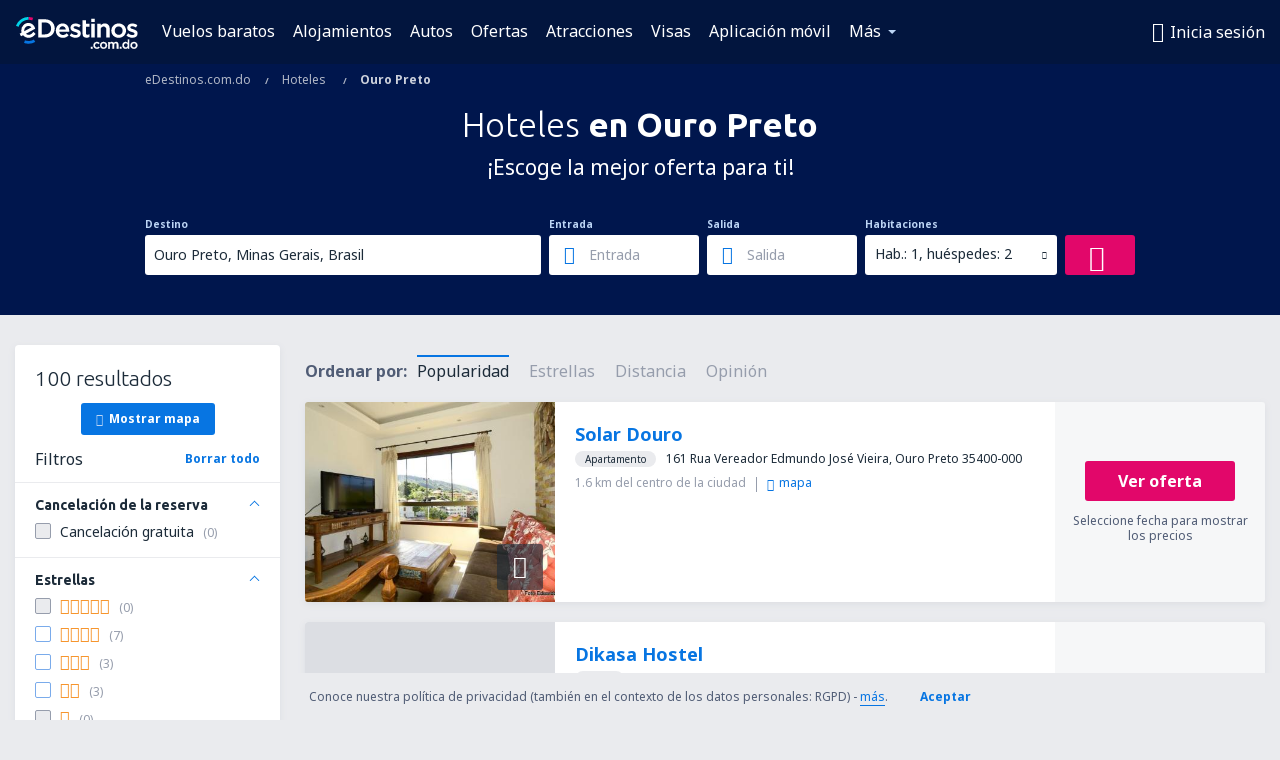

--- FILE ---
content_type: text/html; charset=utf-8
request_url: https://www.google.com/recaptcha/api2/aframe
body_size: 182
content:
<!DOCTYPE HTML><html><head><meta http-equiv="content-type" content="text/html; charset=UTF-8"></head><body><script nonce="FiTgwnvjP8t8VEhtA__kmw">/** Anti-fraud and anti-abuse applications only. See google.com/recaptcha */ try{var clients={'sodar':'https://pagead2.googlesyndication.com/pagead/sodar?'};window.addEventListener("message",function(a){try{if(a.source===window.parent){var b=JSON.parse(a.data);var c=clients[b['id']];if(c){var d=document.createElement('img');d.src=c+b['params']+'&rc='+(localStorage.getItem("rc::a")?sessionStorage.getItem("rc::b"):"");window.document.body.appendChild(d);sessionStorage.setItem("rc::e",parseInt(sessionStorage.getItem("rc::e")||0)+1);localStorage.setItem("rc::h",'1769288267901');}}}catch(b){}});window.parent.postMessage("_grecaptcha_ready", "*");}catch(b){}</script></body></html>

--- FILE ---
content_type: image/svg+xml
request_url: https://static1.eskypartners.com/logos/edestinoscomdo-white.svg
body_size: 8755
content:
<svg xmlns="http://www.w3.org/2000/svg" width="122" height="32" viewBox="0 0 122 32">
    <g fill="none" fill-rule="evenodd">
        <path fill="#FFF" d="M25.634 5.446V17.38h3.403c1.795 0 3.329-.577 4.434-1.67 1.071-1.058 1.662-2.567 1.662-4.246v-.052c0-3.513-2.507-5.967-6.096-5.967h-3.403zM29.037 2.3c5.607 0 9.676 3.81 9.676 9.06v.052c0 5.28-4.07 9.113-9.676 9.113h-6.83V2.3h6.83zM46.544 9.241c2.109 0 3.073 1.674 3.284 3.293h-6.64c.325-2.006 1.629-3.293 3.356-3.293m.026-2.81c-3.85 0-6.753 3.09-6.753 7.188v.051c0 4.151 2.98 7.163 7.086 7.163 2.315 0 4.214-.87 5.645-2.587l.084-.102-2.014-1.787-.09.088c-1.133 1.106-2.202 1.577-3.573 1.577-1.96 0-3.38-1.208-3.738-3.164h9.916l.016-.195c.023-.282.046-.547.046-.813 0-3.693-2.049-7.42-6.625-7.42M60.537 12.258l-.267-.085c-1.443-.463-2.69-.862-2.69-1.683v-.051c0-.755.675-1.223 1.762-1.223 1.063 0 2.43.46 3.75 1.262l.12.074 1.362-2.44-.105-.07c-1.48-.977-3.368-1.56-5.05-1.56-2.92 0-4.958 1.753-4.958 4.264v.052c0 2.662 2.235 3.515 4.328 4.105l.32.098c1.4.424 2.61.79 2.61 1.67v.051c0 .83-.736 1.326-1.967 1.326-1.407 0-2.954-.583-4.355-1.64l-.116-.087-1.533 2.329.098.077c1.658 1.306 3.782 2.055 5.829 2.055 3.184 0 5.162-1.683 5.162-4.393v-.052c0-2.407-2.067-3.383-4.3-4.079M69.927 3.13H66.55v13.515c0 2.728 1.358 4.111 4.035 4.111 1.097 0 2.007-.225 2.862-.71l.07-.039V17.17l-.198.098a4.02 4.02 0 0 1-1.862.447c-1.045 0-1.531-.494-1.531-1.556V9.652h3.642v-2.94h-3.642V3.13zM75.286 20.526h3.375V6.712h-3.375zM75.158 4.907h3.606V1.686h-3.606zM88.727 6.43c-1.673 0-3.017.688-4.095 2.1V6.711h-3.376v13.814h3.376v-7.779c0-1.958 1.144-3.223 2.915-3.223 1.756 0 2.762 1.156 2.762 3.172v7.83h3.376v-8.754c0-3.295-1.9-5.342-4.958-5.342M98.695 13.593c0-2.417 1.658-4.172 3.942-4.172 2.291 0 4.019 1.816 4.019 4.224v.051c0 2.418-1.67 4.172-3.968 4.172-2.239 0-3.993-1.855-3.993-4.223v-.052zm3.993-7.163c-4.132 0-7.368 3.17-7.368 7.215v.051c0 4.002 3.214 7.137 7.317 7.137 4.146 0 7.394-3.157 7.394-7.188v-.052c0-4.016-3.225-7.163-7.343-7.163zM117.32 12.258l-.267-.085c-1.444-.463-2.69-.862-2.69-1.683v-.051c0-.755.674-1.223 1.761-1.223 1.064 0 2.43.46 3.75 1.262l.121.074 1.362-2.44-.106-.07c-1.48-.977-3.367-1.56-5.05-1.56-2.92 0-4.958 1.753-4.958 4.264v.052c0 2.662 2.236 3.515 4.328 4.105l.32.098c1.4.424 2.61.79 2.61 1.67v.051c0 .83-.735 1.326-1.967 1.326-1.406 0-2.953-.583-4.354-1.64l-.116-.087-1.534 2.329.098.077c1.658 1.306 3.783 2.055 5.83 2.055 3.184 0 5.162-1.683 5.162-4.393v-.052c0-2.407-2.067-3.383-4.3-4.079"/>
        <path fill="#E2066A" d="M16.213 3.413a10.57 10.57 0 0 0-3.628-.64L12.587 0c1.572 0 3.113.273 4.577.807l-.951 2.606z"/>
        <path fill="#00D2E8" d="M2.608 9.765L0 8.821C1.91 3.545 6.964 0 12.578 0l.008 2.774c-4.458 0-8.464 2.81-9.978 6.991"/>
        <path fill="#FFF" d="M8.265 13.398c0-1.26.523-2.478 1.433-3.342.77-.729 1.735-1.123 2.74-1.123.068 0 .137.001.205.005 1.363.073 2.229.803 2.736 1.461l-7.041 3.803a4.493 4.493 0 0 1-.073-.804M19.7 16.973l-2.217-2.002c-1.858 2.059-3.17 2.869-4.76 2.878a4.401 4.401 0 0 1-2.89-1.06l9.38-5.065-.39-1.186c-.058-.177-1.474-4.34-6.02-4.582-1.906-.102-3.738.585-5.16 1.933a7.62 7.62 0 0 0-2.364 5.509c0 .79.104 1.493.333 2.208l-1.977 1.059 1.419 2.628L7.05 18.23c1.366 1.577 3.428 2.612 5.672 2.612.482 0 .96-.048 1.426-.14h.006a7.384 7.384 0 0 0 3.508-1.735 26.246 26.246 0 0 0 2.038-1.994"/>
        <path fill="#0675E2" d="M12.578 26.746a13.34 13.34 0 0 1-4.564-.8l.946-2.607c1.157.42 2.375.633 3.618.633 1.858 0 3.685-.487 5.284-1.408l1.385 2.403a13.374 13.374 0 0 1-6.669 1.779"/>
        <path fill="#FFF" d="M74.911 31.665h1.674v-1.723H74.91z"/>
        <path fill="#FFF" fill-rule="nonzero" d="M74.802 31.774v-1.941h1.892v1.941h-1.892zm1.674-.218v-1.505H75.02v1.505h1.456z"/>
        <path fill="#FFF" d="M77.403 28.382v-.025c0-1.888 1.46-3.473 3.447-3.473 1.258 0 2.038.466 2.655 1.145l-.944 1.02c-.466-.491-.956-.831-1.724-.831-1.107 0-1.912.956-1.912 2.114v.025c0 1.182.818 2.138 1.988 2.138.717 0 1.245-.34 1.723-.83l.919.906c-.654.73-1.422 1.245-2.718 1.245-1.975 0-3.434-1.547-3.434-3.434"/>
        <path fill="#FFF" fill-rule="nonzero" d="M80.85 24.993c-1.888 0-3.338 1.495-3.338 3.364v.025c0 1.858 1.441 3.325 3.325 3.325 1.1 0 1.849-.36 2.567-1.132l-.767-.756c-.535.524-1.068.785-1.724.785-1.208 0-2.097-.98-2.097-2.247v-.025c0-1.239.872-2.223 2.021-2.223.69 0 1.192.247 1.722.78l.797-.86c-.66-.695-1.423-1.036-2.506-1.036zm-3.556 3.389v-.025c0-1.987 1.546-3.582 3.556-3.582 1.183 0 2.02.392 2.735 1.18l.067.075-1.09 1.177-.08-.084c-.523-.551-.987-.796-1.645-.796-1.023 0-1.803.881-1.803 2.005v.025c0 1.151.796 2.03 1.879 2.03.621 0 1.122-.26 1.645-.798l.077-.078 1.07 1.055-.069.078c-.779.868-1.596 1.281-2.799 1.281-2.005 0-3.543-1.565-3.543-3.543z"/>
        <path fill="#FFF" d="M89.581 28.382v-.025c0-1.17-.843-2.14-2.038-2.14-1.22 0-2 .957-2 2.115v.025c0 1.157.843 2.138 2.025 2.138 1.233 0 2.013-.968 2.013-2.113m-5.56 0v-.025c0-1.9 1.51-3.473 3.547-3.473 2.039 0 3.536 1.548 3.536 3.448v.025c0 1.887-1.51 3.46-3.56 3.46-2.026 0-3.523-1.548-3.523-3.435"/>
        <path fill="#FFF" fill-rule="nonzero" d="M89.69 28.382c0 1.256-.875 2.222-2.122 2.222-1.215 0-2.134-1-2.134-2.247v-.025c0-1.263.87-2.223 2.11-2.223 1.229 0 2.146.99 2.146 2.248v.025zm-.218 0v-.025c0-1.142-.823-2.03-1.929-2.03-1.114 0-1.891.857-1.891 2.005v.025c0 1.131.826 2.03 1.916 2.03 1.122 0 1.904-.864 1.904-2.005zm-5.342 0c0 1.857 1.479 3.325 3.413 3.325 1.954 0 3.452-1.486 3.452-3.35v-.025c0-1.87-1.48-3.339-3.427-3.339-1.944 0-3.438 1.49-3.438 3.364v.025zm-.218 0v-.025c0-1.994 1.592-3.582 3.656-3.582 2.068 0 3.645 1.566 3.645 3.557v.025c0 1.984-1.596 3.568-3.67 3.568-2.054 0-3.631-1.565-3.631-3.543z"/>
        <path fill="#FFF" d="M92.274 25.023h1.522v1.006c.428-.591 1.007-1.145 2.026-1.145.956 0 1.623.466 1.975 1.17.541-.704 1.246-1.17 2.252-1.17 1.447 0 2.328.919 2.328 2.542v4.24h-1.523V27.89c0-1.057-.49-1.623-1.346-1.623-.83 0-1.421.579-1.421 1.648v3.75h-1.523v-3.787c0-1.032-.503-1.61-1.346-1.61-.843 0-1.422.628-1.422 1.66v3.736h-1.522v-6.642z"/>
        <path fill="#FFF" fill-rule="nonzero" d="M92.383 31.556h1.305V27.93c0-1.072.609-1.77 1.53-1.77.915 0 1.455.64 1.455 1.72v3.677h1.305v-3.64c0-1.09.603-1.757 1.53-1.757.928 0 1.455.628 1.455 1.732v3.665h1.305v-4.13c0-1.55-.82-2.433-2.219-2.433-.902 0-1.594.383-2.165 1.128l-.106.138-.078-.156c-.353-.706-1.006-1.11-1.878-1.11-.844 0-1.408.368-1.937 1.1l-.197.273v-1.234h-1.305v6.424zm7.666-6.78c1.524 0 2.437.984 2.437 2.65v4.348h-1.74v-3.883c0-.991-.44-1.514-1.238-1.514-.802 0-1.312.565-1.312 1.54v3.857h-1.74V27.88c0-.967-.452-1.502-1.238-1.502-.794 0-1.313.594-1.313 1.552v3.845h-1.74v-6.86h1.74v.797c.517-.617 1.099-.936 1.917-.936.893 0 1.588.394 1.993 1.083.592-.711 1.315-1.083 2.234-1.083z"/>
        <path fill="#FFF" d="M103.748 31.665h1.673v-1.723h-1.673z"/>
        <path fill="#FFF" fill-rule="nonzero" d="M103.64 31.774v-1.941h1.89v1.941h-1.89zm1.673-.218v-1.505h-1.456v1.505h1.456z"/>
        <path fill="#FFF" d="M111.763 28.357v-.026c0-1.283-.906-2.126-1.925-2.126-1.045 0-1.913.805-1.913 2.126v.026c0 1.283.881 2.126 1.913 2.126 1.019 0 1.925-.856 1.925-2.126m-5.372 0v-.026c0-2.201 1.497-3.447 3.082-3.447 1.094 0 1.786.554 2.264 1.17v-3.573h1.523v9.184h-1.523v-1.107c-.49.692-1.182 1.246-2.264 1.246-1.56 0-3.082-1.246-3.082-3.447"/>
        <path fill="#FFF" fill-rule="nonzero" d="M111.872 28.357c0 1.28-.907 2.235-2.034 2.235-1.138 0-2.022-.94-2.022-2.235v-.026c0-1.324.864-2.235 2.022-2.235 1.131 0 2.034.947 2.034 2.235v.026zm-.218 0v-.026c0-1.17-.807-2.017-1.816-2.017-1.035 0-1.804.81-1.804 2.017v.026c0 1.178.79 2.017 1.804 2.017 1.004 0 1.816-.855 1.816-2.017zm.192-1.984l-.195-.252c-.565-.729-1.25-1.128-2.178-1.128-1.665 0-2.973 1.34-2.973 3.338 0 2.015 1.323 3.364 2.973 3.364.935 0 1.621-.418 2.176-1.2l.197-.279v1.34h1.305V22.59h-1.305v3.783zm-2.373 5.54c-1.77 0-3.191-1.448-3.191-3.556 0-2.143 1.404-3.582 3.19-3.582.898 0 1.589.348 2.157.979v-3.382h1.74v9.402h-1.74v-.895c-.56.67-1.254 1.034-2.156 1.034z"/>
        <path fill="#FFF" d="M119.978 28.382v-.025c0-1.17-.842-2.14-2.038-2.14-1.22 0-2 .957-2 2.115v.025c0 1.157.843 2.138 2.025 2.138 1.233 0 2.013-.968 2.013-2.113m-5.56 0v-.025c0-1.9 1.51-3.473 3.547-3.473 2.039 0 3.536 1.548 3.536 3.448v.025c0 1.887-1.51 3.46-3.56 3.46-2.026 0-3.523-1.548-3.523-3.435"/>
        <path fill="#FFF" fill-rule="nonzero" d="M120.087 28.382c0 1.256-.875 2.222-2.122 2.222-1.215 0-2.134-1-2.134-2.247v-.025c0-1.263.87-2.223 2.11-2.223 1.229 0 2.146.99 2.146 2.248v.025zm-.217 0v-.025c0-1.142-.824-2.03-1.93-2.03-1.114 0-1.891.857-1.891 2.005v.025c0 1.131.826 2.03 1.916 2.03 1.122 0 1.905-.864 1.905-2.005zm-5.343 0c0 1.857 1.479 3.325 3.413 3.325 1.954 0 3.452-1.486 3.452-3.35v-.025c0-1.87-1.48-3.339-3.427-3.339-1.944 0-3.438 1.49-3.438 3.364v.025zm-.218 0v-.025c0-1.994 1.592-3.582 3.656-3.582 2.068 0 3.645 1.566 3.645 3.557v.025c0 1.984-1.596 3.568-3.67 3.568-2.054 0-3.631-1.565-3.631-3.543z"/>
    </g>
</svg>
